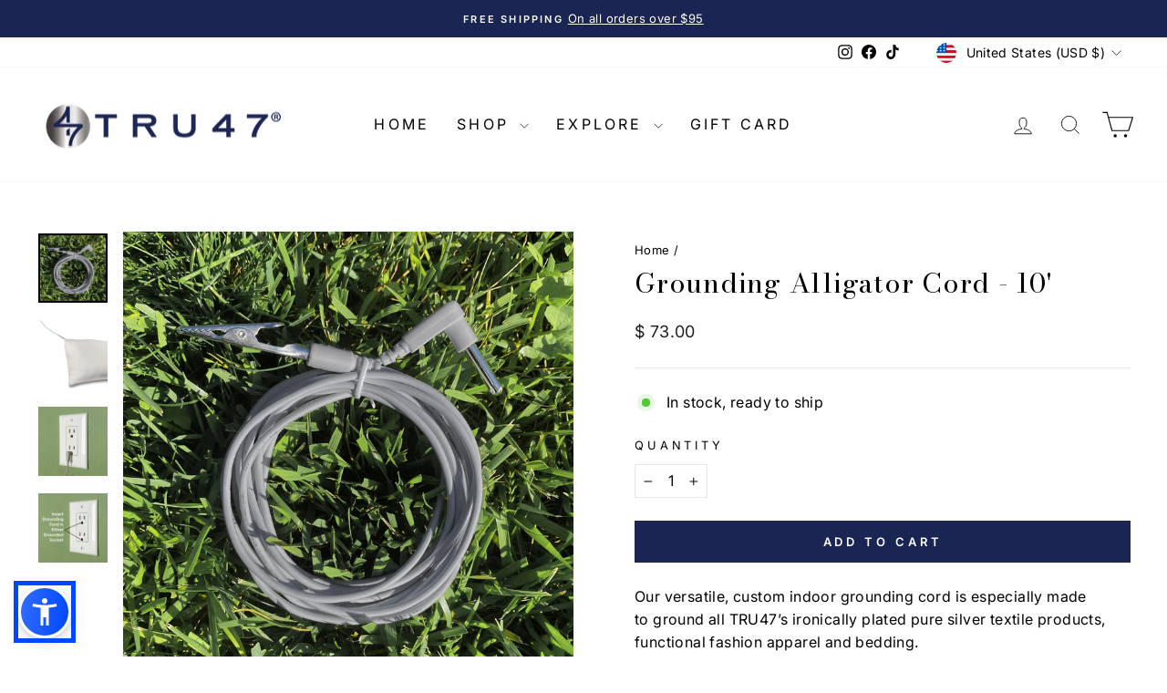

--- FILE ---
content_type: text/css
request_url: https://tru47.com/cdn/shop/t/35/assets/tru47.css?v=82141607598236041871768583887
body_size: -61
content:
/** Shopify CDN: Minification failed

Line 69:0 All "@import" rules must come first

**/
html {
    scroll-behavior: smooth;
    scroll-padding-top: 100px;
}
/* custom css for tru47. please add back into theme.liquid for future updates. 
Don't need all, but all are in the files. Commented out ones that are probably not needed EL 4/16/25
*/
/*
@font-face {
    font-family: 'TT Interfases Bold';
    src: url("//tru47.com/cdn/shop/files/TT_Interphases_Bold.woff?v=18119615176029584740") format("woff") 
} 
@font-face {
    font-family: 'TT Interfases Bold Italic';
    src: url("//tru47.com/cdn/shop/files/TT_Interphases_Bold_Italic.woff?v=15985804796798713123") format("woff")     
} 
@font-face {
    font-family: 'TT Interfases Black';
    src: url("//tru47.com/cdn/shop/files/TT_Interphases_Black.woff?v=12585232365354109518") format("woff")    
}
@font-face {
    font-family: 'TT Interfases Black Italic';
    src: url("//tru47.com/cdn/shop/files/TT_Interphases_Black_Italic.woff?v=6561300457614729027") format("woff")    
}
@font-face {
    font-family: 'TT Interfases ExtraBold';
    src: url("//tru47.com/cdn/shop/files/?7698") format("woff")     
}
@font-face {
    font-family: 'TT Interfases ExtraLight';
    src: url("//tru47.com/cdn/shop/files/?7698") format("woff")     
}  
@font-face {
    font-family: 'TT Interfases ExtraLightItalic';
    src: url("//tru47.com/cdn/shop/files/?7698") format("woff")     
} 
@font-face {
    font-family: 'TT Interfases Italic';
    src: url("//tru47.com/cdn/shop/files/?7698") format("woff")     
} 
@font-face {
    font-family: 'TT Interfases LightItalic';
    src: url("//tru47.com/cdn/shop/files/?7698") format("woff")     
}
@font-face {
    font-family: 'TT Interfases Medium';
    src: url("//tru47.com/cdn/shop/files/?7698") format("woff")     
}
@font-face {
    font-family: 'TT Interfases MediumItalic';
    src: url("//tru47.com/cdn/shop/files/?7698") format("woff")     
}
*/
/* THIS IS THE FONT! */
@font-face {
    font-family: 'TT Interfases Regular';
    src: url("//tru47.com/cdn/shop/t/35/assets/tt-fors-medium.woff?v=8992777117767630571763637294") format("woff");
}
@font-face {
    font-family: 'TT Interfases Regular';
    font-weight: bold;
    src: url("//tru47.com/cdn/shop/t/35/assets/tt-fors-bold.woff?v=42934585582644687471763637294") format("woff");
}
@import url('https://fonts.googleapis.com/css2?family=Playfair+Display:ital,wght@0,400;0,500;0,600;0,700;0,800;0,900;1,400;1,500;1,600;1,700;1,800;1,900&display=swap');
/*
@font-face {
    font-family: 'TT Interfases Thin';
    src: url("//tru47.com/cdn/shop/files/?7698") format("woff")  
}
@font-face {
    font-family: 'TT Interfases ThinItalic';
    src: url("//tru47.com/cdn/shop/files/?7698") format("woff")   
}
@font-face {
    font-family: 'TT InterfasesMono Bold';
    src: url("//tru47.com/cdn/shop/files/?7698") format("woff")    
}
@font-face {
    font-family: 'TT InterfasesMono BoldItalic';
    src: url("//tru47.com/cdn/shop/files/?7698") format("woff")    
}
@font-face {
    font-family: 'TT InterfasesMono Italic';
    src: url("//tru47.com/cdn/shop/files/?7698") format("woff")    
}
@font-face {
    font-family: 'TT InterfasesMono Regular';
    src: url("//tru47.com/cdn/shop/files/?7698") format("woff")    
}
@font-face {
    font-family: 'TT InterfasesVar Italic';
    src: url("//tru47.com/cdn/shop/files/?7698") format("woff")    
}
@font-face {
    font-family: 'TT InterfasesVar Roman';
    src: url("//tru47.com/cdn/shop/files/?7698") format("woff")    
}
*/

h6,h5,h4,h3,h2,h1 {
    font-family: 'TT Interfases Regular', Inter;
}

/* when Cart Drawer Opened - Chat widget Hides */
.js-drawer-open #tidio-chat {
    display: none;
}

/* Enlarged Cart Icon */
@media (min-width: 768px) {
    span.cart-link {
        transform: scale(1.3);
    }
}

--- FILE ---
content_type: text/css
request_url: https://tru47.com/cdn/shop/t/35/assets/floating-cart-widget.css?v=28992027140017087361766772108
body_size: 354
content:
.floating-cart-widget{position:fixed;bottom:130px;right:24px;z-index:999;animation:slideInFromRight .5s cubic-bezier(.68,-.55,.265,1.55)}@keyframes slideInFromRight{0%{transform:translate(120%) scale(.8);opacity:0}to{transform:translate(0) scale(1);opacity:1}}.floating-cart-link{display:flex;flex-direction:column;align-items:center;justify-content:center;background:linear-gradient(135deg,#2c3e50,#1a1a2e);backdrop-filter:blur(10px);-webkit-backdrop-filter:blur(10px);color:#fff;padding:12px 16px;border-radius:18px;box-shadow:0 6px 24px #00000040,0 2px 6px #00000026,inset 0 1px #ffffff1a;text-decoration:none;transition:all .4s cubic-bezier(.4,0,.2,1);min-width:70px;text-align:center;position:relative;border:1px solid rgba(255,255,255,.1);cursor:pointer;overflow:hidden}.floating-cart-link:before{content:"";position:absolute;top:0;left:0;right:0;bottom:0;background:linear-gradient(135deg,rgba(255,255,255,.1) 0%,transparent 100%);opacity:0;transition:opacity .3s ease;pointer-events:none}.floating-cart-link:hover{transform:translateY(-4px) scale(1.02);box-shadow:0 12px 40px #00000059,0 4px 12px #0003,inset 0 1px #ffffff26;background:linear-gradient(135deg,#34495e,#2c3e50);text-decoration:none;border-color:#fff3}.floating-cart-link:hover:before{opacity:1}.floating-cart-link:active{transform:translateY(-2px) scale(.98)}.floating-cart-icon{width:24px;height:24px;margin-bottom:4px;stroke:#fff;stroke-width:2;filter:drop-shadow(0 2px 4px rgba(0,0,0,.2));transition:transform .3s ease}.floating-cart-link:hover .floating-cart-icon{transform:scale(1.1)}.floating-cart-count{position:absolute;top:6px;right:10px;background:linear-gradient(135deg,#e74c3c,#c0392b);color:#fff;border-radius:50%;min-width:20px;height:20px;display:flex;align-items:center;justify-content:center;font-size:10px;font-weight:700;border:2px solid rgba(255,255,255,.95);box-shadow:0 3px 8px #e74c3c66,0 1px 3px #0000004d;animation:pulseNotification 2s ease-in-out infinite;padding:0 3px;line-height:1}@keyframes pulseNotification{0%,to{transform:scale(1);box-shadow:0 3px 8px #e74c3c66,0 1px 3px #0000004d}50%{transform:scale(1.08);box-shadow:0 4px 12px #e74c3c99,0 2px 4px #0006}}.floating-cart-text{font-size:9px;font-weight:600;text-transform:uppercase;letter-spacing:.8px;margin-bottom:2px;color:#ffffffd9;text-shadow:0 1px 2px rgba(0,0,0,.2);transition:color .3s ease}.floating-cart-link:hover .floating-cart-text{color:#fff}.floating-cart-total{font-size:14px;font-weight:700;color:#fff;margin-top:1px;text-shadow:0 2px 4px rgba(0,0,0,.2);letter-spacing:.3px;transition:transform .3s ease}.floating-cart-link:hover .floating-cart-total{transform:scale(1.05)}@media (max-width: 1024px){.floating-cart-widget{bottom:130px;right:20px}}@media (max-width: 767px){.floating-cart-widget{bottom:130px;right:16px}.floating-cart-link{padding:10px 14px;min-width:65px;border-radius:16px}.floating-cart-icon{width:22px;height:22px;margin-bottom:3px}.floating-cart-count{min-width:18px;height:18px;font-size:9px;top:5px;right:8px;border-width:2px}.floating-cart-text{font-size:8px;letter-spacing:.6px}.floating-cart-total{font-size:12px}}@media (max-width: 375px){.floating-cart-widget{bottom:12px;right:12px}.floating-cart-link{padding:8px 12px;min-width:60px;border-radius:14px}.floating-cart-icon{width:20px;height:20px}.floating-cart-count{min-width:16px;height:16px;font-size:8px}}.js-drawer-open .floating-cart-widget{opacity:0;pointer-events:none;transform:scale(.9);transition:all .3s ease}@media (prefers-reduced-motion: reduce){.floating-cart-widget,.floating-cart-count{animation:none}.floating-cart-link,.floating-cart-icon,.floating-cart-text,.floating-cart-total{transition:none}}@media (prefers-contrast: high){.floating-cart-link{border:2px solid #ffffff}.floating-cart-count{border-width:3px}}
/*# sourceMappingURL=/cdn/shop/t/35/assets/floating-cart-widget.css.map?v=28992027140017087361766772108 */
